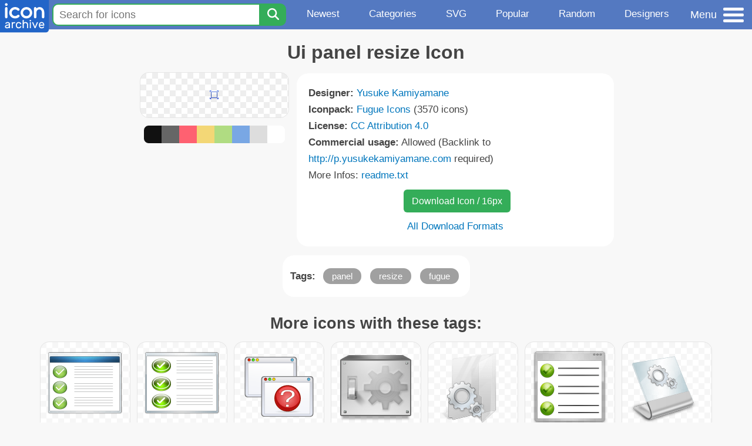

--- FILE ---
content_type: text/html; charset=utf-8
request_url: https://www.iconarchive.com/show/fugue-icons-by-yusuke-kamiyamane/ui-panel-resize-icon.html
body_size: 10602
content:
<!DOCTYPE html><html lang="en"><head><meta charset="utf-8"/>
<script>var __ezHttpConsent={setByCat:function(src,tagType,attributes,category,force,customSetScriptFn=null){var setScript=function(){if(force||window.ezTcfConsent[category]){if(typeof customSetScriptFn==='function'){customSetScriptFn();}else{var scriptElement=document.createElement(tagType);scriptElement.src=src;attributes.forEach(function(attr){for(var key in attr){if(attr.hasOwnProperty(key)){scriptElement.setAttribute(key,attr[key]);}}});var firstScript=document.getElementsByTagName(tagType)[0];firstScript.parentNode.insertBefore(scriptElement,firstScript);}}};if(force||(window.ezTcfConsent&&window.ezTcfConsent.loaded)){setScript();}else if(typeof getEzConsentData==="function"){getEzConsentData().then(function(ezTcfConsent){if(ezTcfConsent&&ezTcfConsent.loaded){setScript();}else{console.error("cannot get ez consent data");force=true;setScript();}});}else{force=true;setScript();console.error("getEzConsentData is not a function");}},};</script>
<script>var ezTcfConsent=window.ezTcfConsent?window.ezTcfConsent:{loaded:false,store_info:false,develop_and_improve_services:false,measure_ad_performance:false,measure_content_performance:false,select_basic_ads:false,create_ad_profile:false,select_personalized_ads:false,create_content_profile:false,select_personalized_content:false,understand_audiences:false,use_limited_data_to_select_content:false,};function getEzConsentData(){return new Promise(function(resolve){document.addEventListener("ezConsentEvent",function(event){var ezTcfConsent=event.detail.ezTcfConsent;resolve(ezTcfConsent);});});}</script>
<script>if(typeof _setEzCookies!=='function'){function _setEzCookies(ezConsentData){var cookies=window.ezCookieQueue;for(var i=0;i<cookies.length;i++){var cookie=cookies[i];if(ezConsentData&&ezConsentData.loaded&&ezConsentData[cookie.tcfCategory]){document.cookie=cookie.name+"="+cookie.value;}}}}
window.ezCookieQueue=window.ezCookieQueue||[];if(typeof addEzCookies!=='function'){function addEzCookies(arr){window.ezCookieQueue=[...window.ezCookieQueue,...arr];}}
addEzCookies([{name:"ezoab_233319",value:"mod34; Path=/; Domain=iconarchive.com; Max-Age=7200",tcfCategory:"store_info",isEzoic:"true",},{name:"ezosuibasgeneris-1",value:"f8dc952d-35fc-4acf-76f8-cfe8c1356067; Path=/; Domain=iconarchive.com; Expires=Thu, 14 Jan 2027 08:09:36 UTC; Secure; SameSite=None",tcfCategory:"understand_audiences",isEzoic:"true",}]);if(window.ezTcfConsent&&window.ezTcfConsent.loaded){_setEzCookies(window.ezTcfConsent);}else if(typeof getEzConsentData==="function"){getEzConsentData().then(function(ezTcfConsent){if(ezTcfConsent&&ezTcfConsent.loaded){_setEzCookies(window.ezTcfConsent);}else{console.error("cannot get ez consent data");_setEzCookies(window.ezTcfConsent);}});}else{console.error("getEzConsentData is not a function");_setEzCookies(window.ezTcfConsent);}</script><script type="text/javascript" data-ezscrex='false' data-cfasync='false'>window._ezaq = Object.assign({"edge_cache_status":12,"edge_response_time":159,"url":"https://www.iconarchive.com/show/fugue-icons-by-yusuke-kamiyamane/ui-panel-resize-icon.html"}, typeof window._ezaq !== "undefined" ? window._ezaq : {});</script><script type="text/javascript" data-ezscrex='false' data-cfasync='false'>window._ezaq = Object.assign({"ab_test_id":"mod34"}, typeof window._ezaq !== "undefined" ? window._ezaq : {});window.__ez=window.__ez||{};window.__ez.tf={};</script><script type="text/javascript" data-ezscrex='false' data-cfasync='false'>window.ezDisableAds = true;</script>
<script data-ezscrex='false' data-cfasync='false' data-pagespeed-no-defer>var __ez=__ez||{};__ez.stms=Date.now();__ez.evt={};__ez.script={};__ez.ck=__ez.ck||{};__ez.template={};__ez.template.isOrig=true;window.__ezScriptHost="//www.ezojs.com";__ez.queue=__ez.queue||function(){var e=0,i=0,t=[],n=!1,o=[],r=[],s=!0,a=function(e,i,n,o,r,s,a){var l=arguments.length>7&&void 0!==arguments[7]?arguments[7]:window,d=this;this.name=e,this.funcName=i,this.parameters=null===n?null:w(n)?n:[n],this.isBlock=o,this.blockedBy=r,this.deleteWhenComplete=s,this.isError=!1,this.isComplete=!1,this.isInitialized=!1,this.proceedIfError=a,this.fWindow=l,this.isTimeDelay=!1,this.process=function(){f("... func = "+e),d.isInitialized=!0,d.isComplete=!0,f("... func.apply: "+e);var i=d.funcName.split("."),n=null,o=this.fWindow||window;i.length>3||(n=3===i.length?o[i[0]][i[1]][i[2]]:2===i.length?o[i[0]][i[1]]:o[d.funcName]),null!=n&&n.apply(null,this.parameters),!0===d.deleteWhenComplete&&delete t[e],!0===d.isBlock&&(f("----- F'D: "+d.name),m())}},l=function(e,i,t,n,o,r,s){var a=arguments.length>7&&void 0!==arguments[7]?arguments[7]:window,l=this;this.name=e,this.path=i,this.async=o,this.defer=r,this.isBlock=t,this.blockedBy=n,this.isInitialized=!1,this.isError=!1,this.isComplete=!1,this.proceedIfError=s,this.fWindow=a,this.isTimeDelay=!1,this.isPath=function(e){return"/"===e[0]&&"/"!==e[1]},this.getSrc=function(e){return void 0!==window.__ezScriptHost&&this.isPath(e)&&"banger.js"!==this.name?window.__ezScriptHost+e:e},this.process=function(){l.isInitialized=!0,f("... file = "+e);var i=this.fWindow?this.fWindow.document:document,t=i.createElement("script");t.src=this.getSrc(this.path),!0===o?t.async=!0:!0===r&&(t.defer=!0),t.onerror=function(){var e={url:window.location.href,name:l.name,path:l.path,user_agent:window.navigator.userAgent};"undefined"!=typeof _ezaq&&(e.pageview_id=_ezaq.page_view_id);var i=encodeURIComponent(JSON.stringify(e)),t=new XMLHttpRequest;t.open("GET","//g.ezoic.net/ezqlog?d="+i,!0),t.send(),f("----- ERR'D: "+l.name),l.isError=!0,!0===l.isBlock&&m()},t.onreadystatechange=t.onload=function(){var e=t.readyState;f("----- F'D: "+l.name),e&&!/loaded|complete/.test(e)||(l.isComplete=!0,!0===l.isBlock&&m())},i.getElementsByTagName("head")[0].appendChild(t)}},d=function(e,i){this.name=e,this.path="",this.async=!1,this.defer=!1,this.isBlock=!1,this.blockedBy=[],this.isInitialized=!0,this.isError=!1,this.isComplete=i,this.proceedIfError=!1,this.isTimeDelay=!1,this.process=function(){}};function c(e,i,n,s,a,d,c,u,f){var m=new l(e,i,n,s,a,d,c,f);!0===u?o[e]=m:r[e]=m,t[e]=m,h(m)}function h(e){!0!==u(e)&&0!=s&&e.process()}function u(e){if(!0===e.isTimeDelay&&!1===n)return f(e.name+" blocked = TIME DELAY!"),!0;if(w(e.blockedBy))for(var i=0;i<e.blockedBy.length;i++){var o=e.blockedBy[i];if(!1===t.hasOwnProperty(o))return f(e.name+" blocked = "+o),!0;if(!0===e.proceedIfError&&!0===t[o].isError)return!1;if(!1===t[o].isComplete)return f(e.name+" blocked = "+o),!0}return!1}function f(e){var i=window.location.href,t=new RegExp("[?&]ezq=([^&#]*)","i").exec(i);"1"===(t?t[1]:null)&&console.debug(e)}function m(){++e>200||(f("let's go"),p(o),p(r))}function p(e){for(var i in e)if(!1!==e.hasOwnProperty(i)){var t=e[i];!0===t.isComplete||u(t)||!0===t.isInitialized||!0===t.isError?!0===t.isError?f(t.name+": error"):!0===t.isComplete?f(t.name+": complete already"):!0===t.isInitialized&&f(t.name+": initialized already"):t.process()}}function w(e){return"[object Array]"==Object.prototype.toString.call(e)}return window.addEventListener("load",(function(){setTimeout((function(){n=!0,f("TDELAY -----"),m()}),5e3)}),!1),{addFile:c,addFileOnce:function(e,i,n,o,r,s,a,l,d){t[e]||c(e,i,n,o,r,s,a,l,d)},addDelayFile:function(e,i){var n=new l(e,i,!1,[],!1,!1,!0);n.isTimeDelay=!0,f(e+" ...  FILE! TDELAY"),r[e]=n,t[e]=n,h(n)},addFunc:function(e,n,s,l,d,c,u,f,m,p){!0===c&&(e=e+"_"+i++);var w=new a(e,n,s,l,d,u,f,p);!0===m?o[e]=w:r[e]=w,t[e]=w,h(w)},addDelayFunc:function(e,i,n){var o=new a(e,i,n,!1,[],!0,!0);o.isTimeDelay=!0,f(e+" ...  FUNCTION! TDELAY"),r[e]=o,t[e]=o,h(o)},items:t,processAll:m,setallowLoad:function(e){s=e},markLoaded:function(e){if(e&&0!==e.length){if(e in t){var i=t[e];!0===i.isComplete?f(i.name+" "+e+": error loaded duplicate"):(i.isComplete=!0,i.isInitialized=!0)}else t[e]=new d(e,!0);f("markLoaded dummyfile: "+t[e].name)}},logWhatsBlocked:function(){for(var e in t)!1!==t.hasOwnProperty(e)&&u(t[e])}}}();__ez.evt.add=function(e,t,n){e.addEventListener?e.addEventListener(t,n,!1):e.attachEvent?e.attachEvent("on"+t,n):e["on"+t]=n()},__ez.evt.remove=function(e,t,n){e.removeEventListener?e.removeEventListener(t,n,!1):e.detachEvent?e.detachEvent("on"+t,n):delete e["on"+t]};__ez.script.add=function(e){var t=document.createElement("script");t.src=e,t.async=!0,t.type="text/javascript",document.getElementsByTagName("head")[0].appendChild(t)};__ez.dot=__ez.dot||{};__ez.queue.addFileOnce('/detroitchicago/boise.js', '/detroitchicago/boise.js?gcb=195-0&cb=5', true, [], true, false, true, false);__ez.queue.addFileOnce('/parsonsmaize/abilene.js', '/parsonsmaize/abilene.js?gcb=195-0&cb=b20dfef28c', true, [], true, false, true, false);__ez.queue.addFileOnce('/parsonsmaize/mulvane.js', '/parsonsmaize/mulvane.js?gcb=195-0&cb=e75e48eec0', true, ['/parsonsmaize/abilene.js'], true, false, true, false);__ez.queue.addFileOnce('/detroitchicago/birmingham.js', '/detroitchicago/birmingham.js?gcb=195-0&cb=539c47377c', true, ['/parsonsmaize/abilene.js'], true, false, true, false);</script>
<script data-ezscrex="false" type="text/javascript" data-cfasync="false">window._ezaq = Object.assign({"ad_cache_level":0,"adpicker_placement_cnt":0,"ai_placeholder_cache_level":0,"ai_placeholder_placement_cnt":-1,"domain":"iconarchive.com","domain_id":233319,"ezcache_level":1,"ezcache_skip_code":0,"has_bad_image":0,"has_bad_words":0,"is_sitespeed":0,"lt_cache_level":0,"response_size":40328,"response_size_orig":34528,"response_time_orig":148,"template_id":5,"url":"https://www.iconarchive.com/show/fugue-icons-by-yusuke-kamiyamane/ui-panel-resize-icon.html","word_count":0,"worst_bad_word_level":0}, typeof window._ezaq !== "undefined" ? window._ezaq : {});__ez.queue.markLoaded('ezaqBaseReady');</script>
<script type='text/javascript' data-ezscrex='false' data-cfasync='false'>
window.ezAnalyticsStatic = true;

function analyticsAddScript(script) {
	var ezDynamic = document.createElement('script');
	ezDynamic.type = 'text/javascript';
	ezDynamic.innerHTML = script;
	document.head.appendChild(ezDynamic);
}
function getCookiesWithPrefix() {
    var allCookies = document.cookie.split(';');
    var cookiesWithPrefix = {};

    for (var i = 0; i < allCookies.length; i++) {
        var cookie = allCookies[i].trim();

        for (var j = 0; j < arguments.length; j++) {
            var prefix = arguments[j];
            if (cookie.indexOf(prefix) === 0) {
                var cookieParts = cookie.split('=');
                var cookieName = cookieParts[0];
                var cookieValue = cookieParts.slice(1).join('=');
                cookiesWithPrefix[cookieName] = decodeURIComponent(cookieValue);
                break; // Once matched, no need to check other prefixes
            }
        }
    }

    return cookiesWithPrefix;
}
function productAnalytics() {
	var d = {"pr":[6],"omd5":"59ac9947139d884edba2051cf963c506","nar":"risk score"};
	d.u = _ezaq.url;
	d.p = _ezaq.page_view_id;
	d.v = _ezaq.visit_uuid;
	d.ab = _ezaq.ab_test_id;
	d.e = JSON.stringify(_ezaq);
	d.ref = document.referrer;
	d.c = getCookiesWithPrefix('active_template', 'ez', 'lp_');
	if(typeof ez_utmParams !== 'undefined') {
		d.utm = ez_utmParams;
	}

	var dataText = JSON.stringify(d);
	var xhr = new XMLHttpRequest();
	xhr.open('POST','/ezais/analytics?cb=1', true);
	xhr.onload = function () {
		if (xhr.status!=200) {
            return;
		}

        if(document.readyState !== 'loading') {
            analyticsAddScript(xhr.response);
            return;
        }

        var eventFunc = function() {
            if(document.readyState === 'loading') {
                return;
            }
            document.removeEventListener('readystatechange', eventFunc, false);
            analyticsAddScript(xhr.response);
        };

        document.addEventListener('readystatechange', eventFunc, false);
	};
	xhr.setRequestHeader('Content-Type','text/plain');
	xhr.send(dataText);
}
__ez.queue.addFunc("productAnalytics", "productAnalytics", null, true, ['ezaqBaseReady'], false, false, false, true);
</script>

<meta name="viewport" content="width=device-width, initial-scale=1"/>
<meta name="theme-color" content="#112040"/>
<base href="https://www.iconarchive.com/"/>


<meta name="keywords" content="panel,resize,fugue,Ui panel resize"/>
<meta name="description" content="Click to download Panel, Resize, Fugue icon from Fugue Iconpack by Yusuke Kamiyamane"/>
<link rel="icon" href="/favicon3.svg" type="image/svg+xml"/>
<link rel="icon" type="image/png" href="/static/images/favicon3-48x48.png" sizes="48x48"/>
<link rel="icon" type="image/png" href="/static/images/favicon3-192x192.png" sizes="192x192"/>
<link rel="apple-touch-icon" href="/static/images/favicon3-apple-touch-180x180.png" sizes="180x180"/>

<title>Ui panel resize Icon | Fugue Iconpack | Yusuke Kamiyamane</title>

<link rel="stylesheet" href="/static/css/iconarchive.min.v15.css" type="text/css"/>
<script defer="" src="/static/js/iconarchive.min.v3.js"></script>
<meta property="og:url" content="https://www.iconarchive.com/show/fugue-icons-by-yusuke-kamiyamane/ui-panel-resize-icon.html"/>
<meta property="og:title" content="Ui panel resize Icon | Fugue Iconpack | Yusuke Kamiyamane"/>
<meta property="og:image" content="https://icons.iconarchive.com/icons/yusuke-kamiyamane/fugue/16/ui-panel-resize-icon.png"/>
<link rel="canonical" href="https://www.iconarchive.com/show/fugue-icons-by-yusuke-kamiyamane/ui-panel-resize-icon.html"/>
<script type='text/javascript'>
var ezoTemplate = 'orig_site';
var ezouid = '1';
var ezoFormfactor = '1';
</script><script data-ezscrex="false" type='text/javascript'>
var soc_app_id = '0';
var did = 233319;
var ezdomain = 'iconarchive.com';
var ezoicSearchable = 1;
</script></head>
<body>

<!-- BuySellAds.com Ad Code -->
<script type="text/javascript">
(function(){
  var bsa = document.createElement('script');
     bsa.type = 'text/javascript';
     bsa.async = true;
     bsa.src = '//s3.buysellads.com/ac/bsa.js';
  (document.getElementsByTagName('head')[0]||document.getElementsByTagName('body')[0]).appendChild(bsa);
})();
</script>
<!-- End BuySellAds.com Ad Code -->

<script src="//m.servedby-buysellads.com/monetization.js" type="text/javascript"></script>
<script>
(function(){
	if(typeof _bsa !== 'undefined' && _bsa) {
  		// format, zoneKey, segment:value, options
  		_bsa.init('flexbar', 'CKYI6237', 'placement:iconarchivecom');
  	}
})();
</script>


<header class="sticky" style="display:flex;justify-content:space-between;background-color:#5479c1;position: sticky;top: 0;height:50px;margin-bottom:10px;width:100%;z-index:9999;">

    <div class="hidden-under-320">
    <a href="https://www.iconarchive.com/" rel="nofollow"><img src="https://static.iconarchive.com/static/images/logo.svg" alt="Logo - Great icons for Win, Mac &amp; Linux" width="84" height="58" style="min-width:84px;"/></a>
    </div>

	<div style="display:flex;justify-content:space-between;width:100%;">
		<form class="topnav-search-wrap" style="flex:1;" action="https://www.iconarchive.com/search" method="get">
            <input class="topnav-search-field" type="text" name="q" value="" placeholder="Search for icons"/>
            <button class="topnav-search-submit" type="submit" aria-label="Search" title="Search"><div class="icon-search" style="width:20px;height:22px;"></div></button>
        </form>

        <div class="topnav" style="">
        <a href="/news.html" class="hidden-under-600">Newest</a>
        <a href="/categories.html" class="hidden-under-700">Categories</a>
        <a href="/svg-icons.html" class="hidden-under-600">SVG</a>
        <a href="/popular.html" class="hidden-under-800">Popular</a>
        <a href="/randomsets.html" class="hidden-under-900">Random</a>
        <a href="/artists.html" class="hidden-under-1000">Designers</a>
        </div>


		<div id="myNavBtn" class="topnav-menu-button" title="Menu">
			<div class="hamburger-label hidden-under-400" title="Menu">Menu</div>
              <div class="hamburger-box" title="Menu">
				<div></div>
				<div class="hamburger-middle"></div>
				<div></div>
			</div>
		</div>


	</div>

</header>

<!-- The Modal -->
<div id="myNavModal" class="modal">
  <!-- Modal content -->
  <div class="modal-content">
    <span class="close">×</span>

<h3>Browse Icons</h3>
<ul>
	<li><span class="icon icon-news" title="Newspaper Icon"></span> <a href="/news.html">Newest Packs</a></li>
	<li><span class="icon icon-svg" title="Bezier Icon"></span> <a href="/svg-icons.html">SVG Icon Packs</a></li>
	<li><span class="icon icon-fire" title="Fire Icon"></span> <a href="/popular.html">Popular Packs</a></li>
    <li><span class="icon icon-dice-five" title="Dice Icon"></span> <a href="/randomsets.html">Random Packs</a></li>
    <li><span class="icon icon-tag" title="Tag Icon"></span> <a href="/commercialfree.html">License: Commercial free Packs</a></li>
</ul>

<h3>Categories</h3>
<ul class="navmulticol">
    <li><a href="/category/adobe-icons.html">Adobe Icons</a></li>
    <li><a href="/category/alphabet-icons.html">Alphabet Icons</a></li>
    <li><a href="/category/animals-icons.html">Animal Icons</a></li>
    <li><a href="/category/apple-icons.html">Apple Icons</a></li>
    <li><a href="/category/application-icons.html">Application Icons</a></li>
    <li><a href="/category/art-icons.html">Art Icons</a></li>
    <li><a href="/category/avatar-icons.html">Avatar Icons</a></li>
    <li><a href="/category/buildings-icons.html">Buildings Icons</a></li>
    <li><a href="/category/business-icons.html">Business Icons</a></li>
    <li><a href="/category/cartoon-icons.html">Cartoon Icons</a></li>
    <li><a href="/category/christmas-icons.html">Christmas Icons</a></li>
    <li><a href="/category/computer-icons.html">Computer Icons</a></li>
    <li><a href="/category/culture-icons.html">Culture Icons</a></li>
    <li><a href="/category/drive-icons.html">Drive Icons</a></li>
    <li><a href="/category/easter-icons.html">Easter Icons</a></li>
    <li><a href="/category/emo-icons.html">Emo Icons</a></li>
    <li><a href="/category/emoji-icons.html">Emoji Icons</a></li>
    <li><a href="/category/flag-icons.html">Flag Icons</a></li>
    <li><a href="/category/folder-icons.html">Folder Icons</a></li>
    <li><a href="/category/food-icons.html">Food Icons</a></li>
    <li><a href="/category/funny-icons.html">Funny Icons</a></li>
    <li><a href="/category/game-icons.html">Game Icons</a></li>
    <li><a href="/category/halloween-icons.html">Halloween Icons</a></li>
    <li><a href="/category/handdrawn-icons.html">Hand-Drawn Icons</a></li>
    <li><a href="/category/holiday-icons.html">Holiday Icons</a></li>
    <li><a href="/category/kid-icons.html">Kids Icons</a></li>
    <li><a href="/category/lifestyle-icons.html">Lifestyle Icons</a></li>
    <li><a href="/category/love-icons.html">Love Icons</a></li>
    <li><a href="/category/media-icons.html">Media Icons</a></li>
    <li><a href="/category/medical-icons.html">Medical Icons</a></li>
    <li><a href="/category/microsoft-icons.html">Microsoft Icons</a></li>
    <li><a href="/category/mini-icons.html">Mini Icons</a></li>
    <li><a href="/category/mobile-icons.html">Mobile Icons</a></li>
    <li><a href="/category/music-icons.html">Music Icons</a></li>
    <li><a href="/category/nature-icons.html">Nature Icons</a></li>
    <li><a href="/category/object-icons.html">Object Icons</a></li>
    <li><a href="/category/people-icons.html">People Icons</a></li>
    <li><a href="/category/photographic-icons.html">Photographic Icons</a></li>
    <li><a href="/category/places-icons.html">Places Icons</a></li>
    <li><a href="/category/scifi-icons.html">Sci-Fi Icons</a></li>
    <li><a href="/category/social-network-icons.html">Social Network Icons</a></li>
    <li><a href="/category/sport-icons.html">Sport Icons</a></li>
    <li><a href="/category/system-icons.html">System Icons</a></li>
    <li><a href="/category/technology-icons.html">Technology Icons</a></li>
    <li><a href="/category/toolkit-icons.html">Toolkit Icons</a></li>
    <li><a href="/category/transport-icons.html">Transport Icons</a></li>
    <li><a href="/category/movie-icons.html">TV &amp; Movie Icons</a></li>
    <li><a href="/category/vintage-icons.html">Vintage Icons</a></li>
</ul>

<h3>More</h3>
<ul>
	<li><a href="/artists.html">All Designers (by Alphabet)</a></li>
	<li><a href="/alphabet-list.html">All Packs (by Alphabet)</a></li>
    <li><a href="/outstanding.html">&#34;Staff picks&#34; Icon Packs</a></li>
    <li><a href="/highres.html">High Resolution Packs</a></li>
    <li><a href="/largest.html">Largest Packs</a></li>
    <li><a href="/pixelart.html">Pixelart (Old Style) Icon Packs</a></li>
</ul>

<p style="margin-bottom:100px;">
Need more?<br/>
Visit our <a href="/sitemap.html">Sitemap</a> for all options.
</p>

  </div>
</div>
<!-- End of Modal -->




 <!--metanav-allcontent-->
 <!--metanav-background-->
<!-- End of all divs -->


<div class="allcontent">



<div class="contentbox">
<a name="pagination"></a>
<h1>Ui panel resize Icon</h1>

<div style="display:inline-flex; flex-flow: row wrap; justify-content:center; align-items:flex-start;">
	<div style="display:inline-flex; flex-flow: column wrap; justify-content:center;margin:0 5px;">
		<div id="myMasterIcon" class="mastericon iconbg"><a href="https://icons.iconarchive.com/icons/yusuke-kamiyamane/fugue/16/ui-panel-resize-icon.png"><img src="https://icons.iconarchive.com/icons/yusuke-kamiyamane/fugue/16/ui-panel-resize-icon.png" width="16" height="16" alt="Ui panel resize icon" title="Ui panel resize icon"/></a></div>
		<div class="icondetail-colors">
			<div onclick="myBgCol(&#39;#111111&#39;);" onmouseover="myBgCol(&#39;#111111&#39;);" style="background-color:#111111;border-radius: 8px 0 0 8px;"></div>
			<div onclick="myBgCol(&#39;#666666&#39;);" onmouseover="myBgCol(&#39;#666666&#39;);" style="background-color:#666666;"></div>
			<div onclick="myBgCol(&#39;#fe6171&#39;);" onmouseover="myBgCol(&#39;#fe6171&#39;);" style="background-color:#fe6171;"></div>
			<div onclick="myBgCol(&#39;#f3d776&#39;);" onmouseover="myBgCol(&#39;#f3d776&#39;);" style="background-color:#f3d776;"></div>
			<div onclick="myBgCol(&#39;#b0dc82&#39;);" onmouseover="myBgCol(&#39;#b0dc82&#39;);" style="background-color:#b0dc82;"></div>
			<div onclick="myBgCol(&#39;#79a7e4&#39;);" onmouseover="myBgCol(&#39;#79a7e4&#39;);" style="background-color:#79a7e4;"></div>
			<div onclick="myBgCol(&#39;#dddddd&#39;);" onmouseover="myBgCol(&#39;#dddddd&#39;);" style="background-color:#dddddd;"></div>
			<div onclick="myBgCol(&#39;#ffffff&#39;);" onmouseover="myBgCol(&#39;#ffffff&#39;);" style="background-color:#ffffff;border-radius: 0 8px 8px 0;"></div>
		</div>
	</div>

	<div class="icondetail-infobox">
	 

	 <b>Designer:</b> <a href="/artist/yusuke-kamiyamane.html">Yusuke Kamiyamane</a><br/>
	 <b>Iconpack:</b> <a href="/show/fugue-icons-by-yusuke-kamiyamane.html">Fugue Icons</a> (3570 icons)<br/>
	 <b>License:</b> <a href="https://creativecommons.org/licenses/by/4.0/" target="_blank">CC Attribution 4.0</a><br/><b>Commercial usage:</b> Allowed (Backlink to <a href="http://p.yusukekamiyamane.com" target="_blank">http://p.yusukekamiyamane.com</a> required)<br/>More Infos: <a href="/icons/yusuke-kamiyamane/fugue/readme.txt" target="_blank">readme.txt</a><br/>
	 <center>
		<a class="downbutton" href="https://www.iconarchive.com/download/i117913/yusuke-kamiyamane/fugue/ui-panel-resize.16.png" title="Download 16x16px format" style="margin:10px 0 10px 5px; padding: 6px 14px;font-size:16px;">Download Icon / 16px</a>
		
		 <br/><a id="myDownBtn" href="javascript:document.getElementById(&#39;myDownModal&#39;).style.display = &#39;block&#39;;void(0);" style="">All Download Formats</a>
	 </center>
	</div>

</div>
<div class="clear"></div>

	<div style="display:inline-block;background-color:#ffffff;padding:3px;border-radius:20px;margin:10px 5px 0 5px;max-width:600px;">
	<table><tbody><tr><td style="vertical-align: top; padding: 5px 5px 0 0;"><b>Tags:</b></td><td style="text-align:left;"> <a href="/tag/panel" class="tagbutton" title="Panel icons">panel</a> <a href="/tag/resize" class="tagbutton" title="Resize icons">resize</a> <a href="/tag/fugue" class="tagbutton" title="Fugue icons">fugue</a> </td></tr></tbody></table>
	</div>

<h2 style="margin-top:20px;">More icons with these tags:</h2>
<div id="icon-12547-48" class="icondetail"><a href="/show/radium-neue-icons-by-gakuseisean/Panel-Setting-icon.html"><img src="https://icons.iconarchive.com/icons/gakuseisean/radium-neue/128/Panel-Setting-icon.png" width="128" height="128" alt="Panel Setting icon" title="Panel Setting icon"/></a></div>
<div id="icon-12467-48" class="icondetail"><a href="/show/radium-icons-by-gakuseisean/Panel-Setting-icon.html"><img src="https://icons.iconarchive.com/icons/gakuseisean/radium/128/Panel-Setting-icon.png" width="128" height="128" alt="Panel Setting icon" title="Panel Setting icon"/></a></div>
<div id="icon-46176-48" class="icondetail"><a href="/show/snowish-icons-by-saki/Apps-panel-window-menu-icon.html"><img src="https://icons.iconarchive.com/icons/saki/snowish/128/Apps-panel-window-menu-icon.png" width="128" height="128" alt="Apps panel window menu icon" title="Apps panel window menu icon"/></a></div>
<div id="icon-5025-48" class="icondetail"><a href="/show/ethereal-icons-by-capital18/Misc-Control-Panel-icon.html"><img src="https://icons.iconarchive.com/icons/capital18/ethereal/128/Misc-Control-Panel-icon.png" width="128" height="128" alt="Misc Control Panel icon" title="Misc Control Panel icon"/></a></div>
<div id="icon-12465-48" class="icondetail"><a href="/show/radium-icons-by-gakuseisean/Control-Panel-2-icon.html"><img src="https://icons.iconarchive.com/icons/gakuseisean/radium/128/Control-Panel-2-icon.png" width="128" height="128" alt="Control Panel 2 icon" title="Control Panel 2 icon"/></a></div>
<div id="icon-12390-48" class="icondetail"><a href="/show/ivista-2-icons-by-gakuseisean/Network-Panel-Settings-icon.html"><img src="https://icons.iconarchive.com/icons/gakuseisean/ivista-2/128/Network-Panel-Settings-icon.png" width="128" height="128" alt="Network Panel Settings icon" title="Network Panel Settings icon"/></a></div>
<div id="icon-12497-48" class="icondetail"><a href="/show/radium-icons-by-gakuseisean/Control-Panel-3-icon.html"><img src="https://icons.iconarchive.com/icons/gakuseisean/radium/128/Control-Panel-3-icon.png" width="128" height="128" alt="Control Panel 3 icon" title="Control Panel 3 icon"/></a></div>
<div id="icon-11913-48" class="icondetail"><a href="/show/machemicals-icons-by-flameia/control-panels-icon.html"><img src="https://icons.iconarchive.com/icons/flameia/machemicals/128/control-panels-icon.png" width="128" height="128" alt="Control panels icon" title="Control panels icon"/></a></div>
<div id="icon-88417-48" class="icondetail"><a href="/show/ios7-icons-by-icons8/Industry-Solar-Panel-icon.html"><img src="https://icons.iconarchive.com/icons/icons8/ios7/128/Industry-Solar-Panel-icon.png" width="128" height="128" alt="Industry Solar Panel icon" title="Industry Solar Panel icon"/></a></div>
<div id="icon-144833-48" class="icondetail"><a href="/show/gartoon-apps-icons-by-gartoon-team/gnome-panel-window-menu-icon.html"><img src="https://icons.iconarchive.com/icons/gartoon-team/gartoon-apps/128/gnome-panel-window-menu-icon.png" width="128" height="128" alt="Gnome panel window menu icon" title="Gnome panel window menu icon"/></a></div>
<div class="clear"></div><h2>More icons from the &#34;<a href="/show/fugue-icons-by-yusuke-kamiyamane.html">Fugue Icons</a>&#34; icon pack:</h2>
<div class="anything">     </div>
<div class="iconlist" style="text-align:center;">

<div id="icon-117241-16" class="icondetail"><a href="/show/fugue-icons-by-yusuke-kamiyamane/balloons-twitter-box-icon.html"><img src="https://icons.iconarchive.com/icons/yusuke-kamiyamane/fugue/16/balloons-twitter-box-icon.png" width="16" height="16" alt="Balloons twitter box icon" title="Balloons twitter box icon"/></a></div>
<div id="icon-118875-16" class="icondetail"><a href="/show/fugue-icons-by-yusuke-kamiyamane/user-thief-female-icon.html"><img src="https://icons.iconarchive.com/icons/yusuke-kamiyamane/fugue/16/user-thief-female-icon.png" width="16" height="16" alt="User thief female icon" title="User thief female icon"/></a></div>
<div id="icon-117392-16" class="icondetail"><a href="/show/fugue-icons-by-yusuke-kamiyamane/bandaid-minus-icon.html"><img src="https://icons.iconarchive.com/icons/yusuke-kamiyamane/fugue/16/bandaid-minus-icon.png" width="16" height="16" alt="Bandaid minus icon" title="Bandaid minus icon"/></a></div>
<div id="icon-120146-16" class="icondetail"><a href="/show/fugue-icons-by-yusuke-kamiyamane/projection-screen-arrow-icon.html"><img src="https://icons.iconarchive.com/icons/yusuke-kamiyamane/fugue/16/projection-screen-arrow-icon.png" width="16" height="16" alt="Projection screen arrow icon" title="Projection screen arrow icon"/></a></div>
<div id="icon-117512-16" class="icondetail"><a href="/show/fugue-icons-by-yusuke-kamiyamane/plug-disconnect-icon.html"><img src="https://icons.iconarchive.com/icons/yusuke-kamiyamane/fugue/16/plug-disconnect-icon.png" width="16" height="16" alt="Plug disconnect icon" title="Plug disconnect icon"/></a></div>
<div id="icon-118331-16" class="icondetail"><a href="/show/fugue-icons-by-yusuke-kamiyamane/cookie-icon.html"><img src="https://icons.iconarchive.com/icons/yusuke-kamiyamane/fugue/16/cookie-icon.png" width="16" height="16" alt="Cookie icon" title="Cookie icon"/></a></div>
<div id="icon-118205-16" class="icondetail"><a href="/show/fugue-icons-by-yusuke-kamiyamane/report-exclamation-icon.html"><img src="https://icons.iconarchive.com/icons/yusuke-kamiyamane/fugue/16/report-exclamation-icon.png" width="16" height="16" alt="Report exclamation icon" title="Report exclamation icon"/></a></div>
<div id="icon-118915-16" class="icondetail"><a href="/show/fugue-icons-by-yusuke-kamiyamane/sticky-note-small-pin-icon.html"><img src="https://icons.iconarchive.com/icons/yusuke-kamiyamane/fugue/16/sticky-note-small-pin-icon.png" width="16" height="16" alt="Sticky note small pin icon" title="Sticky note small pin icon"/></a></div>
<div id="icon-119011-16" class="icondetail"><a href="/show/fugue-icons-by-yusuke-kamiyamane/information-octagon-icon.html"><img src="https://icons.iconarchive.com/icons/yusuke-kamiyamane/fugue/16/information-octagon-icon.png" width="16" height="16" alt="Information octagon icon" title="Information octagon icon"/></a></div>
<div id="icon-118520-16" class="icondetail"><a href="/show/fugue-icons-by-yusuke-kamiyamane/blue-folder-rename-icon.html"><img src="https://icons.iconarchive.com/icons/yusuke-kamiyamane/fugue/16/blue-folder-rename-icon.png" width="16" height="16" alt="Blue folder rename icon" title="Blue folder rename icon"/></a></div>
<div id="icon-117619-16" class="icondetail"><a href="/show/fugue-icons-by-yusuke-kamiyamane/palette-paint-brush-icon.html"><img src="https://icons.iconarchive.com/icons/yusuke-kamiyamane/fugue/16/palette-paint-brush-icon.png" width="16" height="16" alt="Palette paint brush icon" title="Palette paint brush icon"/></a></div>
<div id="icon-119334-16" class="icondetail"><a href="/show/fugue-icons-by-yusuke-kamiyamane/document-attribute-u-icon.html"><img src="https://icons.iconarchive.com/icons/yusuke-kamiyamane/fugue/16/document-attribute-u-icon.png" width="16" height="16" alt="Document attribute u icon" title="Document attribute u icon"/></a></div>
<div id="icon-117356-16" class="icondetail"><a href="/show/fugue-icons-by-yusuke-kamiyamane/question-small-white-icon.html"><img src="https://icons.iconarchive.com/icons/yusuke-kamiyamane/fugue/16/question-small-white-icon.png" width="16" height="16" alt="Question small white icon" title="Question small white icon"/></a></div>
<div id="icon-117433-16" class="icondetail"><a href="/show/fugue-icons-by-yusuke-kamiyamane/arrow-turn-270-left-icon.html"><img src="https://icons.iconarchive.com/icons/yusuke-kamiyamane/fugue/16/arrow-turn-270-left-icon.png" width="16" height="16" alt="Arrow turn 270 left icon" title="Arrow turn 270 left icon"/></a></div>
<div id="icon-119600-16" class="icondetail"><a href="/show/fugue-icons-by-yusuke-kamiyamane/chart-icon.html"><img src="https://icons.iconarchive.com/icons/yusuke-kamiyamane/fugue/16/chart-icon.png" width="16" height="16" alt="Chart icon" title="Chart icon"/></a></div>
<div id="icon-119373-16" class="icondetail"><a href="/show/fugue-icons-by-yusuke-kamiyamane/cross-shield-icon.html"><img src="https://icons.iconarchive.com/icons/yusuke-kamiyamane/fugue/16/cross-shield-icon.png" width="16" height="16" alt="Cross shield icon" title="Cross shield icon"/></a></div>
<div id="icon-118564-16" class="icondetail"><a href="/show/fugue-icons-by-yusuke-kamiyamane/dress-icon.html"><img src="https://icons.iconarchive.com/icons/yusuke-kamiyamane/fugue/16/dress-icon.png" width="16" height="16" alt="Dress icon" title="Dress icon"/></a></div>
<div id="icon-118051-16" class="icondetail"><a href="/show/fugue-icons-by-yusuke-kamiyamane/thermometer-minus-icon.html"><img src="https://icons.iconarchive.com/icons/yusuke-kamiyamane/fugue/16/thermometer-minus-icon.png" width="16" height="16" alt="Thermometer minus icon" title="Thermometer minus icon"/></a></div>
<div id="icon-118589-16" class="icondetail"><a href="/show/fugue-icons-by-yusuke-kamiyamane/clipboard-block-icon.html"><img src="https://icons.iconarchive.com/icons/yusuke-kamiyamane/fugue/16/clipboard-block-icon.png" width="16" height="16" alt="Clipboard block icon" title="Clipboard block icon"/></a></div>
<div id="icon-118145-16" class="icondetail"><a href="/show/fugue-icons-by-yusuke-kamiyamane/edit-outdent-icon.html"><img src="https://icons.iconarchive.com/icons/yusuke-kamiyamane/fugue/16/edit-outdent-icon.png" width="16" height="16" alt="Edit outdent icon" title="Edit outdent icon"/></a></div>
<div id="icon-119723-16" class="icondetail"><a href="/show/fugue-icons-by-yusuke-kamiyamane/address-book-icon.html"><img src="https://icons.iconarchive.com/icons/yusuke-kamiyamane/fugue/16/address-book-icon.png" loading="lazy" width="16" height="16" alt="Address book icon" title="Address book icon"/></a></div>
<div id="icon-119062-16" class="icondetail"><a href="/show/fugue-icons-by-yusuke-kamiyamane/border-horizontal-icon.html"><img src="https://icons.iconarchive.com/icons/yusuke-kamiyamane/fugue/16/border-horizontal-icon.png" loading="lazy" width="16" height="16" alt="Border horizontal icon" title="Border horizontal icon"/></a></div>
<div id="icon-120333-16" class="icondetail"><a href="/show/fugue-icons-by-yusuke-kamiyamane/usb-flash-drive-icon.html"><img src="https://icons.iconarchive.com/icons/yusuke-kamiyamane/fugue/16/usb-flash-drive-icon.png" loading="lazy" width="16" height="16" alt="Usb flash drive icon" title="Usb flash drive icon"/></a></div>
<div id="icon-119693-16" class="icondetail"><a href="/show/fugue-icons-by-yusuke-kamiyamane/fruit-icon.html"><img src="https://icons.iconarchive.com/icons/yusuke-kamiyamane/fugue/16/fruit-icon.png" loading="lazy" width="16" height="16" alt="Fruit icon" title="Fruit icon"/></a></div>
<div id="icon-119239-16" class="icondetail"><a href="/show/fugue-icons-by-yusuke-kamiyamane/hand-property-icon.html"><img src="https://icons.iconarchive.com/icons/yusuke-kamiyamane/fugue/16/hand-property-icon.png" loading="lazy" width="16" height="16" alt="Hand property icon" title="Hand property icon"/></a></div>
<div id="icon-118804-16" class="icondetail"><a href="/show/fugue-icons-by-yusuke-kamiyamane/application-split-vertical-icon.html"><img src="https://icons.iconarchive.com/icons/yusuke-kamiyamane/fugue/16/application-split-vertical-icon.png" loading="lazy" width="16" height="16" alt="Application split vertical icon" title="Application split vertical icon"/></a></div>
<div id="icon-118039-16" class="icondetail"><a href="/show/fugue-icons-by-yusuke-kamiyamane/clock-minus-icon.html"><img src="https://icons.iconarchive.com/icons/yusuke-kamiyamane/fugue/16/clock-minus-icon.png" loading="lazy" width="16" height="16" alt="Clock minus icon" title="Clock minus icon"/></a></div>
<div id="icon-119839-16" class="icondetail"><a href="/show/fugue-icons-by-yusuke-kamiyamane/socket-exclamation-icon.html"><img src="https://icons.iconarchive.com/icons/yusuke-kamiyamane/fugue/16/socket-exclamation-icon.png" loading="lazy" width="16" height="16" alt="Socket exclamation icon" title="Socket exclamation icon"/></a></div>
<div id="icon-120469-16" class="icondetail"><a href="/show/fugue-icons-by-yusuke-kamiyamane/layer-shape-polygon-icon.html"><img src="https://icons.iconarchive.com/icons/yusuke-kamiyamane/fugue/16/layer-shape-polygon-icon.png" loading="lazy" width="16" height="16" alt="Layer shape polygon icon" title="Layer shape polygon icon"/></a></div>
<div id="icon-118606-16" class="icondetail"><a href="/show/fugue-icons-by-yusuke-kamiyamane/fill-medium-180-icon.html"><img src="https://icons.iconarchive.com/icons/yusuke-kamiyamane/fugue/16/fill-medium-180-icon.png" loading="lazy" width="16" height="16" alt="Fill medium 180 icon" title="Fill medium 180 icon"/></a></div>
<div id="icon-120517-16" class="icondetail"><a href="/show/fugue-icons-by-yusuke-kamiyamane/flask-pencil-icon.html"><img src="https://icons.iconarchive.com/icons/yusuke-kamiyamane/fugue/16/flask-pencil-icon.png" loading="lazy" width="16" height="16" alt="Flask pencil icon" title="Flask pencil icon"/></a></div>
<div id="icon-119227-16" class="icondetail"><a href="/show/fugue-icons-by-yusuke-kamiyamane/battery-minus-icon.html"><img src="https://icons.iconarchive.com/icons/yusuke-kamiyamane/fugue/16/battery-minus-icon.png" loading="lazy" width="16" height="16" alt="Battery minus icon" title="Battery minus icon"/></a></div>
<div id="icon-119285-16" class="icondetail"><a href="/show/fugue-icons-by-yusuke-kamiyamane/microphone-exclamation-icon.html"><img src="https://icons.iconarchive.com/icons/yusuke-kamiyamane/fugue/16/microphone-exclamation-icon.png" loading="lazy" width="16" height="16" alt="Microphone exclamation icon" title="Microphone exclamation icon"/></a></div>
<div id="icon-117233-16" class="icondetail"><a href="/show/fugue-icons-by-yusuke-kamiyamane/tag-exclamation-icon.html"><img src="https://icons.iconarchive.com/icons/yusuke-kamiyamane/fugue/16/tag-exclamation-icon.png" loading="lazy" width="16" height="16" alt="Tag exclamation icon" title="Tag exclamation icon"/></a></div>
<div id="icon-117722-16" class="icondetail"><a href="/show/fugue-icons-by-yusuke-kamiyamane/film-medium-icon.html"><img src="https://icons.iconarchive.com/icons/yusuke-kamiyamane/fugue/16/film-medium-icon.png" loading="lazy" width="16" height="16" alt="Film medium icon" title="Film medium icon"/></a></div>
<div id="icon-117534-16" class="icondetail"><a href="/show/fugue-icons-by-yusuke-kamiyamane/wallet-minus-icon.html"><img src="https://icons.iconarchive.com/icons/yusuke-kamiyamane/fugue/16/wallet-minus-icon.png" loading="lazy" width="16" height="16" alt="Wallet minus icon" title="Wallet minus icon"/></a></div>
<div id="icon-117633-16" class="icondetail"><a href="/show/fugue-icons-by-yusuke-kamiyamane/ui-scroll-pane-table-icon.html"><img src="https://icons.iconarchive.com/icons/yusuke-kamiyamane/fugue/16/ui-scroll-pane-table-icon.png" loading="lazy" width="16" height="16" alt="Ui scroll pane table icon" title="Ui scroll pane table icon"/></a></div>
<div id="icon-120733-16" class="icondetail"><a href="/show/fugue-icons-by-yusuke-kamiyamane/trophy-plus-icon.html"><img src="https://icons.iconarchive.com/icons/yusuke-kamiyamane/fugue/16/trophy-plus-icon.png" loading="lazy" width="16" height="16" alt="Trophy plus icon" title="Trophy plus icon"/></a></div>
<div id="icon-118140-16" class="icondetail"><a href="/show/fugue-icons-by-yusuke-kamiyamane/folder-open-document-music-icon.html"><img src="https://icons.iconarchive.com/icons/yusuke-kamiyamane/fugue/16/folder-open-document-music-icon.png" loading="lazy" width="16" height="16" alt="Folder open document music icon" title="Folder open document music icon"/></a></div>
<div id="icon-117244-16" class="icondetail"><a href="/show/fugue-icons-by-yusuke-kamiyamane/mouse-select-right-icon.html"><img src="https://icons.iconarchive.com/icons/yusuke-kamiyamane/fugue/16/mouse-select-right-icon.png" loading="lazy" width="16" height="16" alt="Mouse select right icon" title="Mouse select right icon"/></a></div>
<div id="icon-118015-16" class="icondetail"><a href="/show/fugue-icons-by-yusuke-kamiyamane/media-player-cast-icon.html"><img src="https://icons.iconarchive.com/icons/yusuke-kamiyamane/fugue/16/media-player-cast-icon.png" loading="lazy" width="16" height="16" alt="Media player cast icon" title="Media player cast icon"/></a></div>
<div id="icon-119874-16" class="icondetail"><a href="/show/fugue-icons-by-yusuke-kamiyamane/thermometer-arrow-icon.html"><img src="https://icons.iconarchive.com/icons/yusuke-kamiyamane/fugue/16/thermometer-arrow-icon.png" loading="lazy" width="16" height="16" alt="Thermometer arrow icon" title="Thermometer arrow icon"/></a></div>
<div id="icon-119783-16" class="icondetail"><a href="/show/fugue-icons-by-yusuke-kamiyamane/wall-break-icon.html"><img src="https://icons.iconarchive.com/icons/yusuke-kamiyamane/fugue/16/wall-break-icon.png" loading="lazy" width="16" height="16" alt="Wall break icon" title="Wall break icon"/></a></div>
<div id="icon-120711-16" class="icondetail"><a href="/show/fugue-icons-by-yusuke-kamiyamane/radio-exclamation-icon.html"><img src="https://icons.iconarchive.com/icons/yusuke-kamiyamane/fugue/16/radio-exclamation-icon.png" loading="lazy" width="16" height="16" alt="Radio exclamation icon" title="Radio exclamation icon"/></a></div>
<div id="icon-118148-16" class="icondetail"><a href="/show/fugue-icons-by-yusuke-kamiyamane/lifebuoy-small-icon.html"><img src="https://icons.iconarchive.com/icons/yusuke-kamiyamane/fugue/16/lifebuoy-small-icon.png" loading="lazy" width="16" height="16" alt="Lifebuoy small icon" title="Lifebuoy small icon"/></a></div>
<div id="icon-117724-16" class="icondetail"><a href="/show/fugue-icons-by-yusuke-kamiyamane/dashboard-plus-icon.html"><img src="https://icons.iconarchive.com/icons/yusuke-kamiyamane/fugue/16/dashboard-plus-icon.png" loading="lazy" width="16" height="16" alt="Dashboard plus icon" title="Dashboard plus icon"/></a></div>
<div id="icon-117598-16" class="icondetail"><a href="/show/fugue-icons-by-yusuke-kamiyamane/box-label-icon.html"><img src="https://icons.iconarchive.com/icons/yusuke-kamiyamane/fugue/16/box-label-icon.png" loading="lazy" width="16" height="16" alt="Box label icon" title="Box label icon"/></a></div>
<div id="icon-120066-16" class="icondetail"><a href="/show/fugue-icons-by-yusuke-kamiyamane/ui-spin-icon.html"><img src="https://icons.iconarchive.com/icons/yusuke-kamiyamane/fugue/16/ui-spin-icon.png" loading="lazy" width="16" height="16" alt="Ui spin icon" title="Ui spin icon"/></a></div>
<div id="icon-120527-16" class="icondetail"><a href="/show/fugue-icons-by-yusuke-kamiyamane/table-join-column-icon.html"><img src="https://icons.iconarchive.com/icons/yusuke-kamiyamane/fugue/16/table-join-column-icon.png" loading="lazy" width="16" height="16" alt="Table join column icon" title="Table join column icon"/></a></div>
<div id="icon-117978-16" class="icondetail"><a href="/show/fugue-icons-by-yusuke-kamiyamane/document-music-icon.html"><img src="https://icons.iconarchive.com/icons/yusuke-kamiyamane/fugue/16/document-music-icon.png" loading="lazy" width="16" height="16" alt="Document music icon" title="Document music icon"/></a></div>
<div class="clear"></div>
</div>
<div class="anything">     </div>
<div class="clear"></div><a class="defaultbutton" style="margin-top:20px;" href="/show/fugue-icons-by-yusuke-kamiyamane.html">Show all</a>
</div><!--contentbox-->

<!-- The Icon Download Modal -->
<div id="myDownModal" class="downmodal">
  <!-- Modal content -->
  <div class="downmodal-content">
    <span class="downclose" onclick="document.getElementById(&#39;myDownModal&#39;).style.display = &#39;none&#39;;void(0);">×</span>

<b>Download this icon:</b><br/>
<div style="display:flex;align-items:center;margin-bottom:4px;"><div style="min-width:fit-content;padding:5px 15px 5px 5px;"><a href="https://icons.iconarchive.com/icons/yusuke-kamiyamane/fugue/16/ui-panel-resize-icon.png"><img src="https://icons.iconarchive.com/icons/yusuke-kamiyamane/fugue/16/ui-panel-resize-icon.png" width="16" height="16"/></a></div><div style="color:#666;font-size:18px;">&#34;Ui panel resize Icon&#34;</div></div>

<b>All Formats</b>
<table class="down">

<tbody><tr><td>PNG:</td><td><a class="downbutton" style="width:42px;" href="https://www.iconarchive.com/download/i117913/yusuke-kamiyamane/fugue/ui-panel-resize.16.png" title="Download - PNG: 16x16px">16px</a></td></tr>




<tr><td colspan="2"><span class="icon icon-link" title="Link Icon" style="margin-right:7px;"></span><b>Link (CDN)</b><br/>
Insert this HTML-Code into your website to add this icon:<br/>
<select id="downchooseres" style="border:1px solid #999;background:#f8f8f8;color:#000;border-radius:5px;padding:3px;margin:2px 0;">
    <option value="">Choose Resolution</option>
	<option value="16">Resolution 16x16</option>
</select><br/>
<div id="minicode" style="border:2px solid #999;background:#ddf2ff;color:#000;width=100%;word-break: break-all;border-radius:5px;padding:3px 5px;">&lt;img src=&#34;https://icons.iconarchive.com/icons/yusuke-kamiyamane/fugue/16/ui-panel-resize-icon.png&#34; width=&#34;16&#34; height=&#34;16&#34;&gt;</div>
<div id="buttoncopy" onclick="copyDivToClipboard()" class="downbutton" style="margin:4px 0 100px 0;padding:6px 12px;" title="Copy HTML Code for CDN Link">Copy HTML-Code</div>
</td></tr>
</tbody></table>

<script>
var cdnlink = '&lt;img src=&quot;https://icons.iconarchive.com/icons/yusuke-kamiyamane/fugue/###size###/ui-panel-resize-icon.png&quot; width=&quot;###size###&quot; height=&quot;###size###&quot;&gt;';
</script>

  </div>
</div>
<!-- End of Download Modal -->


</div> <!--column-main-->



<br/>
<div id="footer">
<ul id="bottomnav">
	<li><nobr>© 2026 IconArchive.com</nobr> </li>
	<li>  · <a href="/about.html">About</a> </li>
	<li>  · <a href="/contact.html" rel="nofollow">Contact</a> </li>
	<li>  · <a href="/privacy.html" rel="nofollow" style="white-space: nowrap;">Privacy Policy</a> </li>
	<li>  · <a href="/terms.html" rel="nofollow" style="white-space: nowrap;">Terms of Services</a> </li>
	<li>  · <a href="/sitemap.html">Sitemap</a> </li>
</ul>
</div>
<script data-cfasync="false">function _emitEzConsentEvent(){var customEvent=new CustomEvent("ezConsentEvent",{detail:{ezTcfConsent:window.ezTcfConsent},bubbles:true,cancelable:true,});document.dispatchEvent(customEvent);}
(function(window,document){function _setAllEzConsentTrue(){window.ezTcfConsent.loaded=true;window.ezTcfConsent.store_info=true;window.ezTcfConsent.develop_and_improve_services=true;window.ezTcfConsent.measure_ad_performance=true;window.ezTcfConsent.measure_content_performance=true;window.ezTcfConsent.select_basic_ads=true;window.ezTcfConsent.create_ad_profile=true;window.ezTcfConsent.select_personalized_ads=true;window.ezTcfConsent.create_content_profile=true;window.ezTcfConsent.select_personalized_content=true;window.ezTcfConsent.understand_audiences=true;window.ezTcfConsent.use_limited_data_to_select_content=true;window.ezTcfConsent.select_personalized_content=true;}
function _clearEzConsentCookie(){document.cookie="ezCMPCookieConsent=tcf2;Domain=.iconarchive.com;Path=/;expires=Thu, 01 Jan 1970 00:00:00 GMT";}
_clearEzConsentCookie();if(typeof window.__tcfapi!=="undefined"){window.ezgconsent=false;var amazonHasRun=false;function _ezAllowed(tcdata,purpose){return(tcdata.purpose.consents[purpose]||tcdata.purpose.legitimateInterests[purpose]);}
function _handleConsentDecision(tcdata){window.ezTcfConsent.loaded=true;if(!tcdata.vendor.consents["347"]&&!tcdata.vendor.legitimateInterests["347"]){window._emitEzConsentEvent();return;}
window.ezTcfConsent.store_info=_ezAllowed(tcdata,"1");window.ezTcfConsent.develop_and_improve_services=_ezAllowed(tcdata,"10");window.ezTcfConsent.measure_content_performance=_ezAllowed(tcdata,"8");window.ezTcfConsent.select_basic_ads=_ezAllowed(tcdata,"2");window.ezTcfConsent.create_ad_profile=_ezAllowed(tcdata,"3");window.ezTcfConsent.select_personalized_ads=_ezAllowed(tcdata,"4");window.ezTcfConsent.create_content_profile=_ezAllowed(tcdata,"5");window.ezTcfConsent.measure_ad_performance=_ezAllowed(tcdata,"7");window.ezTcfConsent.use_limited_data_to_select_content=_ezAllowed(tcdata,"11");window.ezTcfConsent.select_personalized_content=_ezAllowed(tcdata,"6");window.ezTcfConsent.understand_audiences=_ezAllowed(tcdata,"9");window._emitEzConsentEvent();}
function _handleGoogleConsentV2(tcdata){if(!tcdata||!tcdata.purpose||!tcdata.purpose.consents){return;}
var googConsentV2={};if(tcdata.purpose.consents[1]){googConsentV2.ad_storage='granted';googConsentV2.analytics_storage='granted';}
if(tcdata.purpose.consents[3]&&tcdata.purpose.consents[4]){googConsentV2.ad_personalization='granted';}
if(tcdata.purpose.consents[1]&&tcdata.purpose.consents[7]){googConsentV2.ad_user_data='granted';}
if(googConsentV2.analytics_storage=='denied'){gtag('set','url_passthrough',true);}
gtag('consent','update',googConsentV2);}
__tcfapi("addEventListener",2,function(tcdata,success){if(!success||!tcdata){window._emitEzConsentEvent();return;}
if(!tcdata.gdprApplies){_setAllEzConsentTrue();window._emitEzConsentEvent();return;}
if(tcdata.eventStatus==="useractioncomplete"||tcdata.eventStatus==="tcloaded"){if(typeof gtag!='undefined'){_handleGoogleConsentV2(tcdata);}
_handleConsentDecision(tcdata);if(tcdata.purpose.consents["1"]===true&&tcdata.vendor.consents["755"]!==false){window.ezgconsent=true;(adsbygoogle=window.adsbygoogle||[]).pauseAdRequests=0;}
if(window.__ezconsent){__ezconsent.setEzoicConsentSettings(ezConsentCategories);}
__tcfapi("removeEventListener",2,function(success){return null;},tcdata.listenerId);if(!(tcdata.purpose.consents["1"]===true&&_ezAllowed(tcdata,"2")&&_ezAllowed(tcdata,"3")&&_ezAllowed(tcdata,"4"))){if(typeof __ez=="object"&&typeof __ez.bit=="object"&&typeof window["_ezaq"]=="object"&&typeof window["_ezaq"]["page_view_id"]=="string"){__ez.bit.Add(window["_ezaq"]["page_view_id"],[new __ezDotData("non_personalized_ads",true),]);}}}});}else{_setAllEzConsentTrue();window._emitEzConsentEvent();}})(window,document);</script></body></html>